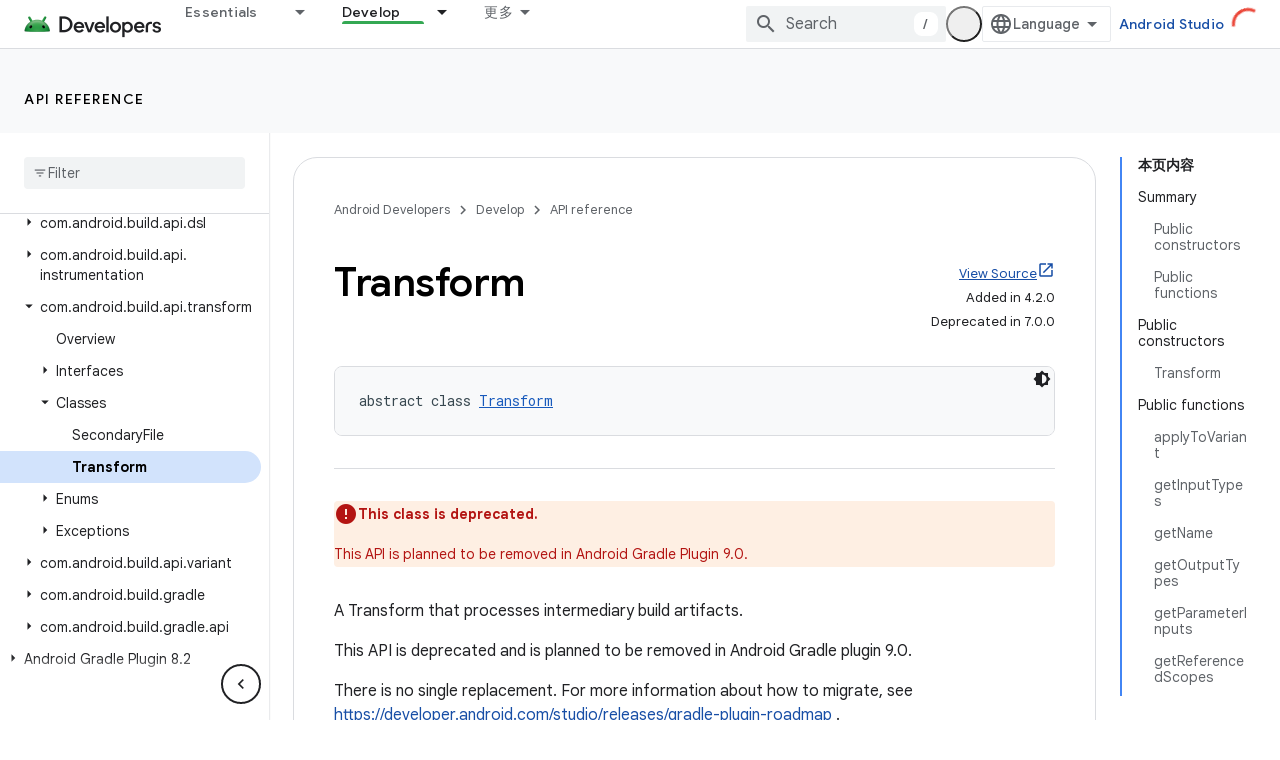

--- FILE ---
content_type: text/html; charset=UTF-8
request_url: https://feedback-pa.clients6.google.com/static/proxy.html?usegapi=1&jsh=m%3B%2F_%2Fscs%2Fabc-static%2F_%2Fjs%2Fk%3Dgapi.lb.en.OE6tiwO4KJo.O%2Fd%3D1%2Frs%3DAHpOoo_Itz6IAL6GO-n8kgAepm47TBsg1Q%2Fm%3D__features__
body_size: 79
content:
<!DOCTYPE html>
<html>
<head>
<title></title>
<meta http-equiv="X-UA-Compatible" content="IE=edge" />
<script type="text/javascript" nonce="TC1UzWjPb3EtZtyFD6UhTQ">
  window['startup'] = function() {
    googleapis.server.init();
  };
</script>
<script type="text/javascript"
  src="https://apis.google.com/js/googleapis.proxy.js?onload=startup" async
  defer nonce="TC1UzWjPb3EtZtyFD6UhTQ"></script>
</head>
<body>
</body>
</html>


--- FILE ---
content_type: text/javascript
request_url: https://www.gstatic.cn/devrel-devsite/prod/v3df8aae39978de8281d519c083a1ff09816fe422ab8f1bf9f8e360a62fb9949d/android/js/devsite_devsite_snackbar_module__zh_cn.js
body_size: -867
content:
(function(_ds){var window=this;var KAa=function(){return(0,_ds.R)('<div class="devsite-snackbar-snack" type="loading" role="alert"><div class="devsite-snackbar-inner"><div class="devsite-snackbar-message">\u6b63\u5728\u52a0\u8f7d</div><div class="devsite-snackbar-action"><devsite-spinner single-color="#ffffff"></devsite-spinner></div></div></div>')},LAa=function(){return(0,_ds.R)('<div class="devsite-snackbar-snack" type="signin-state-changed" role="alert"><div class="devsite-snackbar-inner"><div class="devsite-snackbar-message">\u60a8\u7684\u767b\u5f55\u72b6\u6001\u5df2\u6539\u53d8\u3002</div><button class="devsite-snackbar-action devsite-snackbar-action--reload">\u91cd\u65b0\u52a0\u8f7d</button><button class="devsite-snackbar-action devsite-snackbar-action--dismiss">\u786e\u5b9a</button></div></div>')},
MAa=function(){return(0,_ds.R)('<div class="devsite-snackbar-snack" type="refresh" role="alert"><div class="devsite-snackbar-inner"><div class="devsite-snackbar-message">\u6709\u65b0\u7248\u672c</div><button class="devsite-snackbar-action">\u5237\u65b0</button></div></div>')},NAa=function(){return(0,_ds.R)('<div class="devsite-snackbar-snack" type="error" role="alert"><div class="devsite-snackbar-inner"><div class="devsite-snackbar-message">\u51fa\u4e86\u70b9\u95ee\u9898\u3002\u8bf7\u91cd\u8bd5\u3002</div><button class="devsite-snackbar-action">\u91cd\u8bd5</button></div></div>')},
OAa=function(){return(0,_ds.R)('<div class="devsite-snackbar-snack" type="copied-to-clipboard" role="alert"><div class="devsite-snackbar-inner"><div class="devsite-snackbar-message">\u5df2\u590d\u5236\u5230\u526a\u8d34\u677f</div></div></div>')},PAa=function(){return(0,_ds.R)('<div class="devsite-snackbar-snack" type="support-attachment-error" role="alert"><div class="devsite-snackbar-inner"><div class="devsite-snackbar-message">\u4e0d\u652f\u6301\u7684\u6587\u4ef6\u7c7b\u578b\u3002</div><button class="devsite-snackbar-action">\u786e\u5b9a</button></div></div>')},
QAa=function(a){const b=a.message,c=a.link,d=a.hB;a='<div class="devsite-snackbar-snack" type="'+_ds.T(a.aD)+'" role="alert"><div class="devsite-snackbar-inner"><div class="devsite-snackbar-message">'+_ds.S(b)+'</div><button class="devsite-snackbar-action">';a=a+'\u4e0d\u613f\u610f</button><a href="'+(_ds.T(_ds.fM(c))+'" class="devsite-snackbar-link button" target="_blank">');a=d?a+_ds.S(d):a+"\u786e\u5b9a";return(0,_ds.R)(a+"</a></div></div>")},RAa=function(a){const b=a.linkText,c=a.link,d=a.Lq,
e=a.showClose;a='<div class="devsite-snackbar-snack" type="custom" role="alert"><div class="devsite-snackbar-inner"><div class="devsite-snackbar-message">'+_ds.S(a.message)+"</div>";e&&(a+='<button class="devsite-snackbar-action">\u786e\u5b9a</button>');a+=(c&&b?'<a href="'+_ds.T(_ds.fM(c))+'"'+(d?' target="_blank"':"")+' class="devsite-snackbar-link button">'+_ds.S(b)+"</a>":"")+"</div></div>";return(0,_ds.R)(a)};var k8=function(a,b,c=null,d=!1){b&&(_ds.tp(b,_ds.Pn,()=>{_ds.xn(b);a.j=null;if(c)i8(a,c,d);else{const e=a.m.length?a.m.shift():null;e!==null&&j8(a,e)}}),b.removeAttribute("show"))},l8=function(a,b,c=!1){a.appendChild(b);requestAnimationFrame(()=>{i8(a,b,c)})},m8=function(a){k8(a,a.querySelector('*[type^="support-attachment-error"]'))},n8=function(a){k8(a,a.querySelector('*[type^="signin-state-changed"]'))},j8=function(a,b){switch(b){case "loading":a.showLoading();break;case "refresh":SAa(a);break;
case "error":TAa(a);break;case "copied-to-clipboard":var c=_ds.ru(OAa);l8(a,c,!0);break;case "support-attachment-error":UAa(a);break;case "signin-state-changed":VAa(a)}if(b==null?0:b.startsWith("notification-")){c=a.getAttribute(`${b}-message`);const d=a.getAttribute(`${b}-link`),e=a.getAttribute(`${b}-link-txt`);o8(a,b,c||"",d||"",e||"",a.hasAttribute(`${b}-store-key`))}},SAa=function(a){const b=_ds.ru(MAa);_ds.Xh(b.querySelector(".devsite-snackbar-action"),"click",()=>{_ds.xg().location.reload()});
l8(a,b)},TAa=function(a){const b=_ds.ru(NAa);_ds.Xh(b.querySelector(".devsite-snackbar-action"),"click",()=>{_ds.xg().location.reload()});l8(a,b)},UAa=function(a){const b=_ds.ru(PAa);l8(a,b);_ds.tp(b.querySelector(".devsite-snackbar-action"),"click",()=>{m8(a)})},VAa=function(a){n8(a);const b=_ds.ru(LAa);l8(a,b,!1);_ds.Xh(b.querySelector(".devsite-snackbar-action--reload"),"click",async()=>{await (await _ds.v()).reload();n8(a)});_ds.Xh(b.querySelector(".devsite-snackbar-action--dismiss"),"click",
async()=>{await (await _ds.v()).reload();n8(a)})},i8=function(a,b,c=!1){clearTimeout(a.ea);a.j?k8(a,a.j,b,c):(a.j=b,requestAnimationFrame(()=>{b.setAttribute("show","")}),c&&(a.ea=setTimeout(()=>{a.removeAttribute("type");k8(a,b)},5E3)))},o8=async function(a,b,c,d,e,f){if(c&&d){const g=await (await _ds.v()).getStorage().get("devsite-snackbar",d);if(!f||!g){b=_ds.ru(QAa,{aD:b,message:c,link:d,hB:e});l8(a,b);const h=new _ds.u(b);h.listen(b,"click",async k=>{k.stopPropagation();if(k.target.classList.contains("devsite-snackbar-link")||
k.target.classList.contains("devsite-snackbar-action"))await (await _ds.v()).getStorage().set("devsite-snackbar",d,"1"),a.o(),_ds.D(h)})}}},p8=class extends _ds.Lm{static get observedAttributes(){return["type"]}constructor(){super();this.m=[];this.ea=-1;this.j=null;this.eventHandler=new _ds.u(this)}connectedCallback(){this.eventHandler.listen(document.body,"devsite-show-custom-snackbar-msg",this.oa);this.eventHandler.listen(document.body,"devsite-show-notification-snackbar-msg",this.qa);this.eventHandler.listen(document.body,
"devsite-hide-notification-snackbar-msg",this.o)}disconnectedCallback(){_ds.D(this.eventHandler)}oa(a){this.setAttribute("type","custom");var b;if(a=(b=a.getBrowserEvent())==null?void 0:b.detail){b=!!a.showClose;var c=!0;a.href&&(c=(new URL(a.href)).origin!==document.location.origin);var d=_ds.ru(RAa,{message:a.msg,linkText:a.linkText,link:a.href,Lq:c,showClose:b});b&&_ds.tp(d.querySelector(".devsite-snackbar-action"),"click",()=>{k8(this,d)});l8(this,d,!b)}}attributeChangedCallback(a,b,c){if(a===
"type"){switch(b){case "loading":this.hideLoading();break;case "refresh":k8(this,this.querySelector('*[type^="refresh"]'));break;case "error":k8(this,this.querySelector('*[type^="error"]'));break;case "copied-to-clipboard":k8(this,this.querySelector('*[type^="copied-to-clipboard"]'));break;case "support-attachment-error":m8(this);break;case "signin-state-changed":n8(this);break;case "custom":k8(this,this.querySelector('*[type^="custom"]'))}b!=null&&b.startsWith("notification-")&&this.o();if(c){let d;
if((d=c)==null?0:d.includes(",")){let e;this.m=(e=c)==null?void 0:e.split(",");c=`${this.m.shift()}`}j8(this,c)}}}showLoading(){if(!this.querySelector('*[type^="loading"]')){var a=_ds.ru(KAa);l8(this,a)}}hideLoading(){k8(this,this.querySelector('*[type^="loading"]'))}qa(a){let b;(a=(b=a.getBrowserEvent())==null?void 0:b.detail)&&o8(this,"notification-custom",a.msg,a.href||"",a.linkText||"",!0)}o(){k8(this,this.querySelector('*[type^="notification"]'))}};p8.prototype.attributeChangedCallback=p8.prototype.attributeChangedCallback;
p8.prototype.disconnectedCallback=p8.prototype.disconnectedCallback;p8.prototype.connectedCallback=p8.prototype.connectedCallback;try{customElements.define("devsite-snackbar",p8)}catch(a){console.warn("Unrecognized DevSite custom element - DevsiteSnackBar",a)};})(_ds_www);
